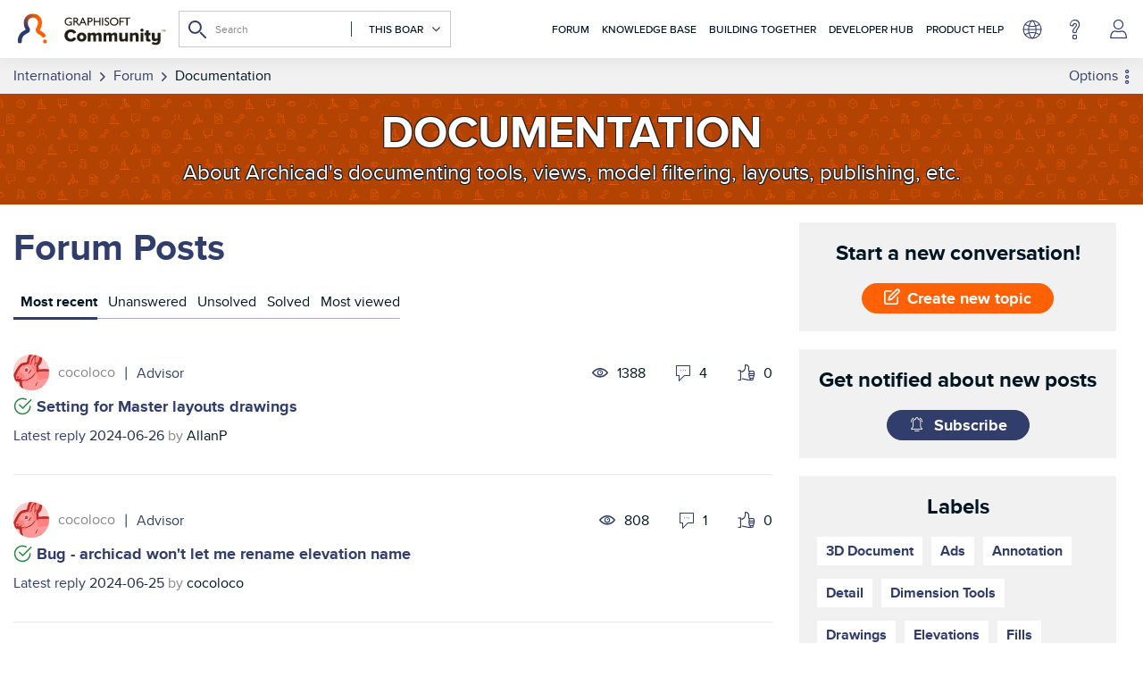

--- FILE ---
content_type: text/html; charset=UTF-8
request_url: https://community.graphisoft.com/t5/Documentation/bd-p/forum_document/page/74
body_size: 1952
content:
<!DOCTYPE html>
<html lang="en">
<head>
    <meta charset="utf-8">
    <meta name="viewport" content="width=device-width, initial-scale=1">
    <title></title>
    <style>
        body {
            font-family: "Arial";
        }
    </style>
    <script type="text/javascript">
    window.awsWafCookieDomainList = ['gowhw84577.lithium.com','community.graphisoft.com','forum.graphisoft.de'];
    window.gokuProps = {
"key":"AQIDAHjcYu/GjX+QlghicBgQ/7bFaQZ+m5FKCMDnO+vTbNg96AHYyZv6Mnkdbjk2SfzfqtxBAAAAfjB8BgkqhkiG9w0BBwagbzBtAgEAMGgGCSqGSIb3DQEHATAeBglghkgBZQMEAS4wEQQMjjrJPgBw2NjH39ZEAgEQgDvpfbHVKaHiIBgNozebkLNmp/az1OGiFgjLcgCZgmx98S73qSAwa5QFXxPlLcDjyv8PC71hCc4U8qJoFw==",
          "iv":"A6x+TwCIOQAAJpwc",
          "context":"7Jqht2pMFRelAaOKIhRMrOYFQtEd9CtwweCo6X9LJJ4Ps3XXqYrktG4tNt76thZrylGjKlKzwFIpKUSHSqCl3ybrALDdH5rTShorWdfCPXb/cOyWVYV8Z4t3NT/JSr7bQGktyzLHjp3DfADfncSLfc/k5YJ6TMGeB6MpaZBxHxzXlttu1IFkfzREezUQFvw/B7e2uyGjfaThibpwZCcMYqWvzttrkUCc0X6gQWr1SUTJUKHxLcWfYQ/Oz0ZVbkRSRbjSKSybjByeGbxl8eXm6qoEVvvIegDBhVE0XWpmG3fBIA2mvuVt5+pipahYqKMonNJqSQY8O6vPx5d8LDwxnvLT3bIJHsMdvBL5wf7pgoN2M1A20W8cokwoJm2V+e0OWroBZp4rm4opazVsGr/4dG392cK7gN2Da39JsZ8w"
};
    </script>
    <script src="https://bc0439715fa6.967eb88d.us-east-2.token.awswaf.com/bc0439715fa6/89b47178ebdf/dd7946344fc4/challenge.js"></script>
</head>
<body>
    <div id="challenge-container"></div>
    <script type="text/javascript">
        AwsWafIntegration.saveReferrer();
        AwsWafIntegration.checkForceRefresh().then((forceRefresh) => {
            if (forceRefresh) {
                AwsWafIntegration.forceRefreshToken().then(() => {
                    window.location.reload(true);
                });
            } else {
                AwsWafIntegration.getToken().then(() => {
                    window.location.reload(true);
                });
            }
        });
    </script>
    <noscript>
        <h1>JavaScript is disabled</h1>
        In order to continue, we need to verify that you're not a robot.
        This requires JavaScript. Enable JavaScript and then reload the page.
    </noscript>
</body>
</html>